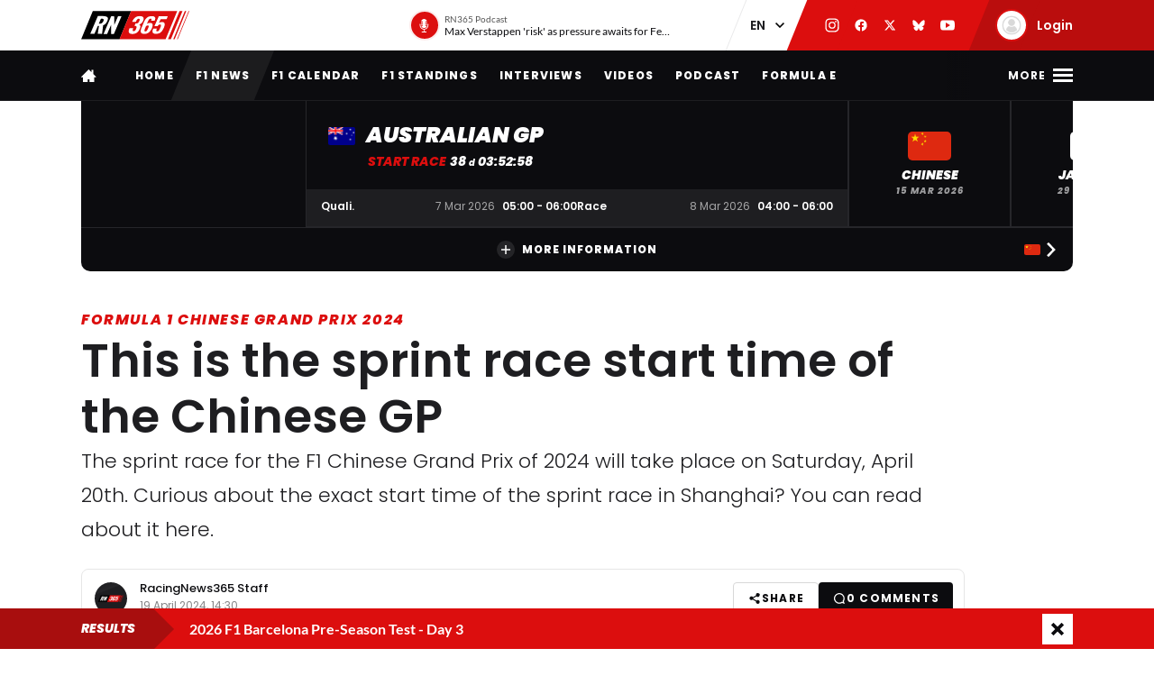

--- FILE ---
content_type: application/x-javascript
request_url: https://racingnews365.com/origin/build/js/bouncer-validation.build.js?v=0a0733
body_size: 4034
content:
/*! For license information please see bouncer-validation.build.js.LICENSE.txt */
(self.webpackChunktde_webpack_boilerplate=self.webpackChunktde_webpack_boilerplate||[]).push([[7209],{96044:function(e,t,r){var n,a;"document"in self&&("classList"in document.createElement("_")&&(!document.createElementNS||"classList"in document.createElementNS("http://www.w3.org/2000/svg","g"))||function(e){"use strict";if("Element"in e){var t="classList",r="prototype",n=e.Element[r],a=Object,i=String[r].trim||function(){return this.replace(/^\s+|\s+$/g,"")},o=Array[r].indexOf||function(e){for(var t=0,r=this.length;t<r;t++)if(t in this&&this[t]===e)return t;return-1},l=function(e,t){this.name=e,this.code=DOMException[e],this.message=t},s=function(e,t){if(""===t)throw new l("SYNTAX_ERR","An invalid or illegal string was specified");if(/\s/.test(t))throw new l("INVALID_CHARACTER_ERR","String contains an invalid character");return o.call(e,t)},u=function(e){for(var t=i.call(e.getAttribute("class")||""),r=t?t.split(/\s+/):[],n=0,a=r.length;n<a;n++)this.push(r[n]);this._updateClassName=function(){e.setAttribute("class",this.toString())}},c=u[r]=[],f=function(){return new u(this)};if(l[r]=Error[r],c.item=function(e){return this[e]||null},c.contains=function(e){return-1!==s(this,e+="")},c.add=function(){for(var e,t=arguments,r=0,n=t.length,a=!1;-1===s(this,e=t[r]+"")&&(this.push(e),a=!0),++r<n;);a&&this._updateClassName()},c.remove=function(){var e,t,r=arguments,n=0,a=r.length,i=!1;do{for(t=s(this,e=r[n]+"");-1!==t;)this.splice(t,1),i=!0,t=s(this,e)}while(++n<a);i&&this._updateClassName()},c.toggle=function(e,t){e+="";var r=this.contains(e),n=r?!0!==t&&"remove":!1!==t&&"add";return n&&this[n](e),!0===t||!1===t?t:!r},c.toString=function(){return this.join(" ")},a.defineProperty){var d={get:f,enumerable:!0,configurable:!0};try{a.defineProperty(n,t,d)}catch(e){void 0!==e.number&&-2146823252!==e.number||(d.enumerable=!1,a.defineProperty(n,t,d))}}else a[r].__defineGetter__&&n.__defineGetter__(t,f)}}(self),function(){"use strict";var e=document.createElement("_");if(e.classList.add("c1","c2"),!e.classList.contains("c2")){var t=function(e){var t=DOMTokenList.prototype[e];DOMTokenList.prototype[e]=function(e){var r,n=arguments.length;for(r=0;r<n;r++)e=arguments[r],t.call(this,e)}};t("add"),t("remove")}if(e.classList.toggle("c3",!1),e.classList.contains("c3")){var r=DOMTokenList.prototype.toggle;DOMTokenList.prototype.toggle=function(e,t){return 1 in arguments&&!this.contains(e)==!t?t:r.call(this,e)}}e=null}()),Element.prototype.closest||(Element.prototype.matches||(Element.prototype.matches=Element.prototype.msMatchesSelector||Element.prototype.webkitMatchesSelector),Element.prototype.closest=function(e){var t=this;if(!document.documentElement.contains(this))return null;do{if(t.matches(e))return t;t=t.parentElement}while(null!==t);return null}),function(){function e(e,t){t=t||{bubbles:!1,cancelable:!1,detail:void 0};var r=document.createEvent("CustomEvent");return r.initCustomEvent(e,t.bubbles,t.cancelable,t.detail),r}"function"!=typeof window.CustomEvent&&(e.prototype=window.Event.prototype,window.CustomEvent=e)}(),Element.prototype.matches||(Element.prototype.matches=Element.prototype.msMatchesSelector||Element.prototype.webkitMatchesSelector),a=void 0!==r.g?r.g:"undefined"!=typeof window?window:this,n=function(){return function(e){"use strict";var t={fieldClass:"error",errorClass:"error-message",fieldPrefix:"bouncer-field_",errorPrefix:"bouncer-error_",patterns:{email:/^([^\x00-\x20\x22\x28\x29\x2c\x2e\x3a-\x3c\x3e\x40\x5b-\x5d\x7f-\xff]+|\x22([^\x0d\x22\x5c\x80-\xff]|\x5c[\x00-\x7f])*\x22)(\x2e([^\x00-\x20\x22\x28\x29\x2c\x2e\x3a-\x3c\x3e\x40\x5b-\x5d\x7f-\xff]+|\x22([^\x0d\x22\x5c\x80-\xff]|\x5c[\x00-\x7f])*\x22))*\x40([^\x00-\x20\x22\x28\x29\x2c\x2e\x3a-\x3c\x3e\x40\x5b-\x5d\x7f-\xff]+|\x5b([^\x0d\x5b-\x5d\x80-\xff]|\x5c[\x00-\x7f])*\x5d)(\x2e([^\x00-\x20\x22\x28\x29\x2c\x2e\x3a-\x3c\x3e\x40\x5b-\x5d\x7f-\xff]+|\x5b([^\x0d\x5b-\x5d\x80-\xff]|\x5c[\x00-\x7f])*\x5d))*(\.\w{2,})+$/,url:/^(?:(?:https?|HTTPS?|ftp|FTP):\/\/)(?:\S+(?::\S*)?@)?(?:(?!(?:10|127)(?:\.\d{1,3}){3})(?!(?:169\.254|192\.168)(?:\.\d{1,3}){2})(?!172\.(?:1[6-9]|2\d|3[0-1])(?:\.\d{1,3}){2})(?:[1-9]\d?|1\d\d|2[01]\d|22[0-3])(?:\.(?:1?\d{1,2}|2[0-4]\d|25[0-5])){2}(?:\.(?:[1-9]\d?|1\d\d|2[0-4]\d|25[0-4]))|(?:(?:[a-zA-Z\u00a1-\uffff0-9]-*)*[a-zA-Z\u00a1-\uffff0-9]+)(?:\.(?:[a-zA-Z\u00a1-\uffff0-9]-*)*[a-zA-Z\u00a1-\uffff0-9]+)*(?:\.(?:[a-zA-Z\u00a1-\uffff]{2,}))\.?)(?::\d{2,5})?(?:[/?#]\S*)?$/,number:/^(?:[-+]?[0-9]*[.,]?[0-9]+)$/,color:/^#?([a-fA-F0-9]{6}|[a-fA-F0-9]{3})$/,date:/(?:19|20)[0-9]{2}-(?:(?:0[1-9]|1[0-2])-(?:0[1-9]|1[0-9]|2[0-9])|(?:(?!02)(?:0[1-9]|1[0-2])-(?:30))|(?:(?:0[13578]|1[02])-31))/,time:/^(?:(0[0-9]|1[0-9]|2[0-3])(:[0-5][0-9]))$/,month:/^(?:(?:19|20)[0-9]{2}-(?:(?:0[1-9]|1[0-2])))$/},customValidations:{},messageAfterField:!0,messageCustom:"data-bouncer-message",messageTarget:"data-bouncer-target",messages:{missingValue:{checkbox:"This field is required.",radio:"Please select a value.",select:"Please select a value.","select-multiple":"Please select at least one value.",default:"Please fill out this field."},patternMismatch:{email:"Please enter a valid email address.",url:"Please enter a URL.",number:"Please enter a number",color:"Please match the following format: #rrggbb",date:"Please use the YYYY-MM-DD format",time:"Please use the 24-hour time format. Ex. 23:00",month:"Please use the YYYY-MM format",default:"Please match the requested format."},outOfRange:{over:"Please select a value that is no more than {max}.",under:"Please select a value that is no less than {min}."},wrongLength:{over:"Please shorten this text to no more than {maxLength} characters. You are currently using {length} characters.",under:"Please lengthen this text to {minLength} characters or more. You are currently using {length} characters."},fallback:"There was an error with this field."},disableSubmit:!1,emitEvents:!0},r=function(e,t){Array.prototype.forEach.call(e,t)},n=function(){var e={};return r(arguments,(function(t){for(var r in t){if(!t.hasOwnProperty(r))return;"[object Object]"===Object.prototype.toString.call(t[r])?e[r]=n(e[r],t[r]):e[r]=t[r]}})),e},a=function(t,r,n){if("function"==typeof e.CustomEvent){var a=new CustomEvent(r,{bubbles:!0,detail:n||{}});t.dispatchEvent(a)}},i=function(e,t){return{missingValue:function(e){if(!e.hasAttribute("required"))return!1;if("checkbox"===e.type)return!e.checked;var t=e.value.length;return"radio"===e.type&&(t=Array.prototype.filter.call(e.form.querySelectorAll('[name="'+o(e.name)+'"]'),(function(e){return e.checked})).length),t<1}(e),patternMismatch:(r=e,n=t,a=r.getAttribute("pattern"),!(!(a=a?new RegExp("^(?:"+a+")$"):n.patterns[r.type])||!r.value||r.value.length<1||r.value.match(a))),outOfRange:function(e){if(!e.value||e.value.length<1)return!1;var t=e.getAttribute("max"),r=e.getAttribute("min"),n=parseFloat(e.value);return t&&t<n?"over":!!(r&&n<r)&&"under"}(e),wrongLength:function(e){if(!e.value||e.value.length<1)return!1;var t=e.getAttribute("maxlength"),r=e.getAttribute("minlength"),n=e.value.length;return t&&t<n?"over":!!(r&&n<r)&&"under"}(e)};var r,n,a},o=function(e){for(var t,r=String(e),n=r.length,a=-1,i="",o=r.charCodeAt(0);++a<n;){if(0===(t=r.charCodeAt(a)))throw new InvalidCharacterError("Invalid character: the input contains U+0000.");i+=1<=t&&t<=31||127==t||0===a&&48<=t&&t<=57||1===a&&48<=t&&t<=57&&45===o?"\\"+t.toString(16)+" ":128<=t||45===t||95===t||48<=t&&t<=57||65<=t&&t<=90||97<=t&&t<=122?r.charAt(a):"\\"+r.charAt(a)}return i},l=function(e,t,r){var n=e.name?e.name:e.id;return!n&&r&&(n=t.fieldPrefix+Math.floor(999*Math.random()),e.id=n),"checkbox"===e.type&&(n+="_"+(e.value||e.id)),n},s=function(e,t){var r=document.createElement("div");r.className=t.errorClass,r.id=t.errorPrefix+l(e,t,!0);var n=function(e,t,r){var n=e.getAttribute(r.messageTarget);if(n){var a=e.form.querySelector(n);if(a)return a.firstChild||a.appendChild(document.createTextNode(""))}return r.messageAfterField?t.nextSibling:t}(e,function(e){if("radio"===e.type&&e.name){var t=e.form.querySelectorAll('[name="'+o(e.name)+'"]');e=t[t.length-1]}return"radio"!==e.type&&"checkbox"!==e.type||(e=e.closest("label")||e.form.querySelector('[for="'+e.id+'"]')||e),e}(e),t);return n.parentNode.insertBefore(r,n),r},u=function(e,t,r){e.classList.add(r.fieldClass),e.setAttribute("aria-describedby",t.id),e.setAttribute("aria-invalid",!0)},c=function(e,t,r){var n,i,c,f=e.form.querySelector("#"+o(r.errorPrefix+l(e,r)))||s(e,r),d=function(e,t,r){var n=r.messages;if(t.missingValue)return n.missingValue[e.type]||n.missingValue.default;if(t.outOfRange)return n.outOfRange[t.outOfRange].replace("{max}",e.getAttribute("max")).replace("{min}",e.getAttribute("min")).replace("{length}",e.value.length);if(t.wrongLength)return n.wrongLength[t.wrongLength].replace("{maxLength}",e.getAttribute("maxlength")).replace("{minLength}",e.getAttribute("minlength")).replace("{length}",e.value.length);if(t.patternMismatch)return e.getAttribute(r.messageCustom)||n.patternMismatch[e.type]||n.patternMismatch.default;for(var a in r.customValidations)if(r.customValidations.hasOwnProperty(a)&&t[a]&&n[a])return n[a];return n.fallback}(e,t,r);f.textContent="function"==typeof d?d(e,r):d,i=f,c=r,"radio"===(n=e).type&&n.name&&Array.prototype.forEach.call(document.querySelectorAll('[name="'+n.name+'"]'),(function(e){u(e,i,c)})),u(n,i,c),r.emitEvents&&a(e,"bouncerShowError",{errors:t})},f=function(e,t){e.classList.remove(t.fieldClass),e.removeAttribute("aria-describedby"),e.removeAttribute("aria-invalid")},d=function(e,t){var r,n,i=e.form.querySelector("#"+o(t.errorPrefix+l(e,t)));i&&(i.parentNode.removeChild(i),n=t,"radio"===(r=e).type&&r.name?Array.prototype.forEach.call(document.querySelectorAll('[name="'+r.name+'"]'),(function(e){f(e,n)})):f(r,n),t.emitEvents&&a(e,"bouncerRemoveError"))};return function(e,o){var l,s,u={validate:function(e,t){if(!e.disabled&&!e.readOnly&&"reset"!==e.type&&"submit"!==e.type&&"button"!==e.type){var r,a,o,s=n(l,t||{}),u=(o=i(r=e,a=s),{valid:!function(e){for(var t in e)if(e[t])return!0;return!1}(o=function(e,t,r,n){for(var a in r)r.hasOwnProperty(a)&&(t[a]=r[a](e,n));return t}(r,o,a.customValidations,a)),errors:o});if(!u.valid)return c(e,u.errors,s),u;d(e,s)}},validateAll:function(e){return Array.prototype.filter.call(e.querySelectorAll("input, select, textarea"),(function(e){var t=u.validate(e);return t&&!t.valid}))}},f=function(t){t.target.form&&t.target.form.matches(e)&&u.validate(t.target)},m=function(t){t.target.form&&t.target.form.matches(e)&&t.target.classList.contains(l.fieldClass)&&u.validate(t.target)},h=function(t){if(t.target.matches(e)){t.preventDefault();var r=u.validateAll(t.target);if(0<r.length)return r[0].focus(),void a(t.target,"bouncerFormInvalid",{errors:r});l.disableSubmit||t.target.submit(),l.emitEvents&&a(t.target,"bouncerFormValid")}};return u.destroy=function(){var t,n,i;document.removeEventListener("blur",f,!0),document.removeEventListener("input",m,!1),document.removeEventListener("click",m,!1),document.removeEventListener("submit",h,!1),t=e,n=l,r(document.querySelectorAll(t),(function(e){r(e.querySelectorAll("input, select, textarea"),(function(e){d(e,n)}))})),i=e,r(document.querySelectorAll(i),(function(e){e.removeAttribute("novalidate")})),l.emitEvents&&a(document,"bouncerDestroyed",{settings:l}),l=null},l=n(t,o||{}),s=e,r(document.querySelectorAll(s),(function(e){e.setAttribute("novalidate",!0)})),document.addEventListener("blur",f,!0),document.addEventListener("input",m,!1),document.addEventListener("click",m,!1),document.addEventListener("submit",h,!1),l.emitEvents&&a(document,"bouncerInitialized",{settings:l}),u}}(a)}.apply(t,[]),void 0===n||(e.exports=n)}}]);
//# sourceMappingURL=bouncer-validation.build.js.map?v=0a0733